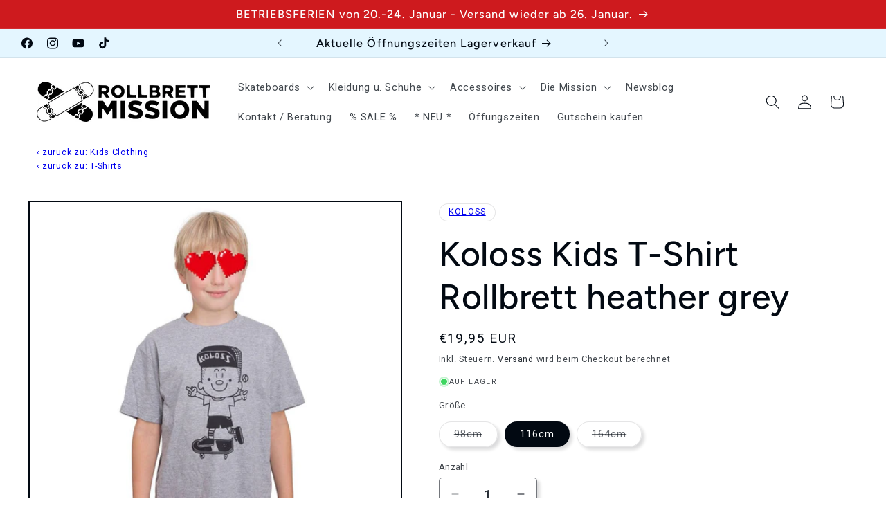

--- FILE ---
content_type: text/javascript; charset=utf-8
request_url: https://www.rollbrett-mission.de/products/rollbrett-mission-kaffeetasse-keramik-shop-spirit.js
body_size: 863
content:
{"id":10649843663115,"title":"Rollbrett Mission Kaffeetasse Keramik Shop Spirit","handle":"rollbrett-mission-kaffeetasse-keramik-shop-spirit","description":"\u003cp\u003eKlassische große Tasse, ca. 300ml\u003c\/p\u003e\n\u003cp\u003eSpülmaschinenfest\u003c\/p\u003e\n\u003cp\u003eArtwork @xdudeofdeathx \u003c\/p\u003e","published_at":"2025-07-25T10:35:33+02:00","created_at":"2025-07-25T10:33:36+02:00","vendor":"Rollbrett Mission","type":"Geschirr","tags":[],"price":1495,"price_min":1495,"price_max":1495,"available":true,"price_varies":false,"compare_at_price":null,"compare_at_price_min":0,"compare_at_price_max":0,"compare_at_price_varies":false,"variants":[{"id":51987511279883,"title":"Default Title","option1":"Default Title","option2":null,"option3":null,"sku":null,"requires_shipping":true,"taxable":true,"featured_image":null,"available":true,"name":"Rollbrett Mission Kaffeetasse Keramik Shop Spirit","public_title":null,"options":["Default Title"],"price":1495,"weight":100,"compare_at_price":null,"inventory_management":"shopify","barcode":null,"requires_selling_plan":false,"selling_plan_allocations":[]}],"images":["\/\/cdn.shopify.com\/s\/files\/1\/0614\/3095\/6207\/files\/rollbrett-mission-kaffeetasse-keramik-shop-spirit-geschirr-9386538.jpg?v=1753461367","\/\/cdn.shopify.com\/s\/files\/1\/0614\/3095\/6207\/files\/rollbrett-mission-kaffeetasse-keramik-shop-spirit-geschirr-1659435.jpg?v=1753461365","\/\/cdn.shopify.com\/s\/files\/1\/0614\/3095\/6207\/files\/rollbrett-mission-kaffeetasse-keramik-shop-spirit-geschirr-9992014.jpg?v=1753461366","\/\/cdn.shopify.com\/s\/files\/1\/0614\/3095\/6207\/files\/rollbrett-mission-kaffeetasse-keramik-shop-spirit-geschirr-4884751.jpg?v=1753461367","\/\/cdn.shopify.com\/s\/files\/1\/0614\/3095\/6207\/files\/rollbrett-mission-kaffeetasse-keramik-shop-spirit-geschirr-1506961.jpg?v=1753462021"],"featured_image":"\/\/cdn.shopify.com\/s\/files\/1\/0614\/3095\/6207\/files\/rollbrett-mission-kaffeetasse-keramik-shop-spirit-geschirr-9386538.jpg?v=1753461367","options":[{"name":"Title","position":1,"values":["Default Title"]}],"url":"\/products\/rollbrett-mission-kaffeetasse-keramik-shop-spirit","media":[{"alt":"Rollbrett Mission Kaffeetasse Keramik Shop Spirit - Geschirr - Rollbrett Mission","id":55897223758091,"position":1,"preview_image":{"aspect_ratio":1.0,"height":1200,"width":1200,"src":"https:\/\/cdn.shopify.com\/s\/files\/1\/0614\/3095\/6207\/files\/rollbrett-mission-kaffeetasse-keramik-shop-spirit-geschirr-9386538.jpg?v=1753461367"},"aspect_ratio":1.0,"height":1200,"media_type":"image","src":"https:\/\/cdn.shopify.com\/s\/files\/1\/0614\/3095\/6207\/files\/rollbrett-mission-kaffeetasse-keramik-shop-spirit-geschirr-9386538.jpg?v=1753461367","width":1200},{"alt":"Rollbrett Mission Kaffeetasse Keramik Shop Spirit - Geschirr - Rollbrett Mission","id":55897223725323,"position":2,"preview_image":{"aspect_ratio":1.0,"height":1200,"width":1200,"src":"https:\/\/cdn.shopify.com\/s\/files\/1\/0614\/3095\/6207\/files\/rollbrett-mission-kaffeetasse-keramik-shop-spirit-geschirr-1659435.jpg?v=1753461365"},"aspect_ratio":1.0,"height":1200,"media_type":"image","src":"https:\/\/cdn.shopify.com\/s\/files\/1\/0614\/3095\/6207\/files\/rollbrett-mission-kaffeetasse-keramik-shop-spirit-geschirr-1659435.jpg?v=1753461365","width":1200},{"alt":"Rollbrett Mission Kaffeetasse Keramik Shop Spirit - Geschirr - Rollbrett Mission","id":55897223692555,"position":3,"preview_image":{"aspect_ratio":1.0,"height":1200,"width":1200,"src":"https:\/\/cdn.shopify.com\/s\/files\/1\/0614\/3095\/6207\/files\/rollbrett-mission-kaffeetasse-keramik-shop-spirit-geschirr-9992014.jpg?v=1753461366"},"aspect_ratio":1.0,"height":1200,"media_type":"image","src":"https:\/\/cdn.shopify.com\/s\/files\/1\/0614\/3095\/6207\/files\/rollbrett-mission-kaffeetasse-keramik-shop-spirit-geschirr-9992014.jpg?v=1753461366","width":1200},{"alt":"Rollbrett Mission Kaffeetasse Keramik Shop Spirit - Geschirr - Rollbrett Mission","id":55897223659787,"position":4,"preview_image":{"aspect_ratio":1.0,"height":1200,"width":1200,"src":"https:\/\/cdn.shopify.com\/s\/files\/1\/0614\/3095\/6207\/files\/rollbrett-mission-kaffeetasse-keramik-shop-spirit-geschirr-4884751.jpg?v=1753461367"},"aspect_ratio":1.0,"height":1200,"media_type":"image","src":"https:\/\/cdn.shopify.com\/s\/files\/1\/0614\/3095\/6207\/files\/rollbrett-mission-kaffeetasse-keramik-shop-spirit-geschirr-4884751.jpg?v=1753461367","width":1200},{"alt":"Rollbrett Mission Kaffeetasse Keramik Shop Spirit - Geschirr - Rollbrett Mission","id":55897227723019,"position":5,"preview_image":{"aspect_ratio":1.0,"height":1200,"width":1200,"src":"https:\/\/cdn.shopify.com\/s\/files\/1\/0614\/3095\/6207\/files\/rollbrett-mission-kaffeetasse-keramik-shop-spirit-geschirr-1506961.jpg?v=1753462021"},"aspect_ratio":1.0,"height":1200,"media_type":"image","src":"https:\/\/cdn.shopify.com\/s\/files\/1\/0614\/3095\/6207\/files\/rollbrett-mission-kaffeetasse-keramik-shop-spirit-geschirr-1506961.jpg?v=1753462021","width":1200}],"requires_selling_plan":false,"selling_plan_groups":[]}

--- FILE ---
content_type: text/javascript; charset=utf-8
request_url: https://www.rollbrett-mission.de/products/rollbrett-mission-vitruvian-turnbeutel-baumwolltasche.js
body_size: 448
content:
{"id":8023478501643,"title":"Rollbrett Mission Vitruvian Turnbeutel Baumwolltasche","handle":"rollbrett-mission-vitruvian-turnbeutel-baumwolltasche","description":"\u003cp\u003eUnser Vitruvian ist eine Hommage an Leonardo Da Vinci und an die natürliche Harmonie von Rollbrett und Fahrer.\u003c\/p\u003e\n\u003cp\u003ePraktische Baumwolltasche mit langen Henkeln und riesigem, hochwertigem Siebdruck. Ideal für Aufbewahrung und Transport von Dingen, die das Leben schöner machen!\u003c\/p\u003e\n\u003cp\u003eMit Fair Trade Siegel\u003c\/p\u003e\n\u003cp\u003eMaterial: 100% Baumwolle\u003c\/p\u003e","published_at":"2025-11-20T15:26:00+01:00","created_at":"2022-11-17T21:57:26+01:00","vendor":"Rollbrett Mission","type":"Taschen \u0026 Gepäck","tags":["nikolaus20","Rollbrett"],"price":1195,"price_min":1195,"price_max":1195,"available":true,"price_varies":false,"compare_at_price":null,"compare_at_price_min":0,"compare_at_price_max":0,"compare_at_price_varies":false,"variants":[{"id":43672605950219,"title":"Default Title","option1":"Default Title","option2":null,"option3":null,"sku":"","requires_shipping":true,"taxable":true,"featured_image":null,"available":true,"name":"Rollbrett Mission Vitruvian Turnbeutel Baumwolltasche","public_title":null,"options":["Default Title"],"price":1195,"weight":100,"compare_at_price":null,"inventory_management":"shopify","barcode":"","requires_selling_plan":false,"selling_plan_allocations":[]}],"images":["\/\/cdn.shopify.com\/s\/files\/1\/0614\/3095\/6207\/products\/rollbrett-mission-vitruvian-turnbeutel-baumwolltasche-taschen-gepack-837701.jpg?v=1668979139","\/\/cdn.shopify.com\/s\/files\/1\/0614\/3095\/6207\/products\/rollbrett-mission-vitruvian-turnbeutel-baumwolltasche-taschen-gepack-689196.jpg?v=1668974973","\/\/cdn.shopify.com\/s\/files\/1\/0614\/3095\/6207\/products\/PhotoRoom-20221117_215438.png?v=1668974973","\/\/cdn.shopify.com\/s\/files\/1\/0614\/3095\/6207\/products\/PhotoRoom-20221117_215505.png?v=1668974973"],"featured_image":"\/\/cdn.shopify.com\/s\/files\/1\/0614\/3095\/6207\/products\/rollbrett-mission-vitruvian-turnbeutel-baumwolltasche-taschen-gepack-837701.jpg?v=1668979139","options":[{"name":"Title","position":1,"values":["Default Title"]}],"url":"\/products\/rollbrett-mission-vitruvian-turnbeutel-baumwolltasche","media":[{"alt":"Rollbrett Mission Vitruvian Turnbeutel Baumwolltasche - Taschen \u0026 Gepäck - Rollbrett Mission","id":33910151577867,"position":1,"preview_image":{"aspect_ratio":1.0,"height":786,"width":786,"src":"https:\/\/cdn.shopify.com\/s\/files\/1\/0614\/3095\/6207\/products\/rollbrett-mission-vitruvian-turnbeutel-baumwolltasche-taschen-gepack-837701.jpg?v=1668979139"},"aspect_ratio":1.0,"height":786,"media_type":"image","src":"https:\/\/cdn.shopify.com\/s\/files\/1\/0614\/3095\/6207\/products\/rollbrett-mission-vitruvian-turnbeutel-baumwolltasche-taschen-gepack-837701.jpg?v=1668979139","width":786},{"alt":"Rollbrett Mission Vitruvian Turnbeutel Baumwolltasche - Taschen \u0026 Gepäck - Rollbrett Mission","id":33881796837643,"position":2,"preview_image":{"aspect_ratio":1.0,"height":923,"width":923,"src":"https:\/\/cdn.shopify.com\/s\/files\/1\/0614\/3095\/6207\/products\/rollbrett-mission-vitruvian-turnbeutel-baumwolltasche-taschen-gepack-689196.jpg?v=1668974973"},"aspect_ratio":1.0,"height":923,"media_type":"image","src":"https:\/\/cdn.shopify.com\/s\/files\/1\/0614\/3095\/6207\/products\/rollbrett-mission-vitruvian-turnbeutel-baumwolltasche-taschen-gepack-689196.jpg?v=1668974973","width":923},{"alt":"Rollbrett Mission Vitruvian Turnbeutel Baumwolltasche - Taschen \u0026 Gepäck - Rollbrett Mission","id":33881650364683,"position":3,"preview_image":{"aspect_ratio":1.0,"height":2000,"width":2000,"src":"https:\/\/cdn.shopify.com\/s\/files\/1\/0614\/3095\/6207\/products\/PhotoRoom-20221117_215438.png?v=1668974973"},"aspect_ratio":1.0,"height":2000,"media_type":"image","src":"https:\/\/cdn.shopify.com\/s\/files\/1\/0614\/3095\/6207\/products\/PhotoRoom-20221117_215438.png?v=1668974973","width":2000},{"alt":"Rollbrett Mission Vitruvian Turnbeutel Baumwolltasche - Taschen \u0026 Gepäck - Rollbrett Mission","id":33881650397451,"position":4,"preview_image":{"aspect_ratio":1.0,"height":1820,"width":1820,"src":"https:\/\/cdn.shopify.com\/s\/files\/1\/0614\/3095\/6207\/products\/PhotoRoom-20221117_215505.png?v=1668974973"},"aspect_ratio":1.0,"height":1820,"media_type":"image","src":"https:\/\/cdn.shopify.com\/s\/files\/1\/0614\/3095\/6207\/products\/PhotoRoom-20221117_215505.png?v=1668974973","width":1820}],"requires_selling_plan":false,"selling_plan_groups":[]}

--- FILE ---
content_type: text/javascript; charset=utf-8
request_url: https://www.rollbrett-mission.de/products/rollbrett-mission-3d-turnbeutel-baumwolltasche.js
body_size: 906
content:
{"id":10099308921099,"title":"Rollbrett Mission 3D Turnbeutel Baumwolltasche","handle":"rollbrett-mission-3d-turnbeutel-baumwolltasche","description":"\u003cp\u003ePraktische Baumwolltasche mit langen Henkeln und riesigem, hochwertigem Siebdruck. Ideal für Aufbewahrung und Transport von Dingen, die das Leben schöner machen!\u003c\/p\u003e\n\u003cp\u003eMaterial: 100% Baumwolle\u003c\/p\u003e\n\u003cp\u003eOhne Inhalt\u003c\/p\u003e","published_at":"2025-07-17T15:47:38+02:00","created_at":"2025-03-27T10:53:21+01:00","vendor":"Rollbrett Mission","type":"Taschen \u0026 Gepäck","tags":["nikolaus20","Rollbrett"],"price":995,"price_min":995,"price_max":995,"available":true,"price_varies":false,"compare_at_price":null,"compare_at_price_min":0,"compare_at_price_max":0,"compare_at_price_varies":false,"variants":[{"id":51149812302091,"title":"Default Title","option1":"Default Title","option2":null,"option3":null,"sku":null,"requires_shipping":true,"taxable":true,"featured_image":null,"available":true,"name":"Rollbrett Mission 3D Turnbeutel Baumwolltasche","public_title":null,"options":["Default Title"],"price":995,"weight":100,"compare_at_price":null,"inventory_management":"shopify","barcode":null,"requires_selling_plan":false,"selling_plan_allocations":[]}],"images":["\/\/cdn.shopify.com\/s\/files\/1\/0614\/3095\/6207\/files\/rollbrett-mission-3d-turnbeutel-baumwolltasche-taschen-gepack-885210.jpg?v=1743106064","\/\/cdn.shopify.com\/s\/files\/1\/0614\/3095\/6207\/files\/rollbrett-mission-3d-turnbeutel-baumwolltasche-taschen-gepack-436368.jpg?v=1743106065","\/\/cdn.shopify.com\/s\/files\/1\/0614\/3095\/6207\/files\/rollbrett-mission-3d-turnbeutel-baumwolltasche-taschen-gepack-621244.jpg?v=1743106066"],"featured_image":"\/\/cdn.shopify.com\/s\/files\/1\/0614\/3095\/6207\/files\/rollbrett-mission-3d-turnbeutel-baumwolltasche-taschen-gepack-885210.jpg?v=1743106064","options":[{"name":"Title","position":1,"values":["Default Title"]}],"url":"\/products\/rollbrett-mission-3d-turnbeutel-baumwolltasche","media":[{"alt":"Rollbrett Mission 3D Turnbeutel Baumwolltasche - Taschen \u0026 Gepäck - Rollbrett Mission","id":43848806301963,"position":1,"preview_image":{"aspect_ratio":1.0,"height":1200,"width":1200,"src":"https:\/\/cdn.shopify.com\/s\/files\/1\/0614\/3095\/6207\/files\/rollbrett-mission-3d-turnbeutel-baumwolltasche-taschen-gepack-885210.jpg?v=1743106064"},"aspect_ratio":1.0,"height":1200,"media_type":"image","src":"https:\/\/cdn.shopify.com\/s\/files\/1\/0614\/3095\/6207\/files\/rollbrett-mission-3d-turnbeutel-baumwolltasche-taschen-gepack-885210.jpg?v=1743106064","width":1200},{"alt":"Rollbrett Mission 3D Turnbeutel Baumwolltasche - Taschen \u0026 Gepäck - Rollbrett Mission","id":43848806334731,"position":2,"preview_image":{"aspect_ratio":1.0,"height":1200,"width":1200,"src":"https:\/\/cdn.shopify.com\/s\/files\/1\/0614\/3095\/6207\/files\/rollbrett-mission-3d-turnbeutel-baumwolltasche-taschen-gepack-436368.jpg?v=1743106065"},"aspect_ratio":1.0,"height":1200,"media_type":"image","src":"https:\/\/cdn.shopify.com\/s\/files\/1\/0614\/3095\/6207\/files\/rollbrett-mission-3d-turnbeutel-baumwolltasche-taschen-gepack-436368.jpg?v=1743106065","width":1200},{"alt":"Rollbrett Mission 3D Turnbeutel Baumwolltasche - Taschen \u0026 Gepäck - Rollbrett Mission","id":43848806400267,"position":3,"preview_image":{"aspect_ratio":1.0,"height":1200,"width":1200,"src":"https:\/\/cdn.shopify.com\/s\/files\/1\/0614\/3095\/6207\/files\/rollbrett-mission-3d-turnbeutel-baumwolltasche-taschen-gepack-621244.jpg?v=1743106066"},"aspect_ratio":1.0,"height":1200,"media_type":"image","src":"https:\/\/cdn.shopify.com\/s\/files\/1\/0614\/3095\/6207\/files\/rollbrett-mission-3d-turnbeutel-baumwolltasche-taschen-gepack-621244.jpg?v=1743106066","width":1200}],"requires_selling_plan":false,"selling_plan_groups":[]}

--- FILE ---
content_type: text/javascript; charset=utf-8
request_url: https://www.rollbrett-mission.de/products/rollbrett-mission-button-anstecker-3-8cm-vitruvian.js
body_size: 160
content:
{"id":10824144978187,"title":"Rollbrett Mission Button Anstecker 3,8cm Vitruvian","handle":"rollbrett-mission-button-anstecker-3-8cm-vitruvian","description":"\u003cp\u003eGroßer Anstecker mit unserem Vitruvianischen Rollbrettfahrer.\u003c\/p\u003e","published_at":"2025-11-27T16:15:51+01:00","created_at":"2025-11-27T16:14:14+01:00","vendor":"Rollbrett Mission","type":"","tags":[],"price":195,"price_min":195,"price_max":195,"available":true,"price_varies":false,"compare_at_price":null,"compare_at_price_min":0,"compare_at_price_max":0,"compare_at_price_varies":false,"variants":[{"id":52716639518987,"title":"Default Title","option1":"Default Title","option2":null,"option3":null,"sku":null,"requires_shipping":true,"taxable":true,"featured_image":null,"available":true,"name":"Rollbrett Mission Button Anstecker 3,8cm Vitruvian","public_title":null,"options":["Default Title"],"price":195,"weight":100,"compare_at_price":null,"inventory_management":"shopify","barcode":null,"requires_selling_plan":false,"selling_plan_allocations":[]}],"images":["\/\/cdn.shopify.com\/s\/files\/1\/0614\/3095\/6207\/files\/rollbrett-mission-button-anstecker-38cm-vitruvian-9241024.jpg?v=1764320358","\/\/cdn.shopify.com\/s\/files\/1\/0614\/3095\/6207\/files\/rollbrett-mission-button-anstecker-38cm-vitruvian-6615897.jpg?v=1764320359","\/\/cdn.shopify.com\/s\/files\/1\/0614\/3095\/6207\/files\/rollbrett-mission-button-anstecker-38cm-vitruvian-2359796.jpg?v=1764320358"],"featured_image":"\/\/cdn.shopify.com\/s\/files\/1\/0614\/3095\/6207\/files\/rollbrett-mission-button-anstecker-38cm-vitruvian-9241024.jpg?v=1764320358","options":[{"name":"Title","position":1,"values":["Default Title"]}],"url":"\/products\/rollbrett-mission-button-anstecker-3-8cm-vitruvian","media":[{"alt":"Rollbrett Mission Button Anstecker 3,8cm Vitruvian - Rollbrett Mission","id":57590696968459,"position":1,"preview_image":{"aspect_ratio":1.0,"height":1200,"width":1200,"src":"https:\/\/cdn.shopify.com\/s\/files\/1\/0614\/3095\/6207\/files\/rollbrett-mission-button-anstecker-38cm-vitruvian-9241024.jpg?v=1764320358"},"aspect_ratio":1.0,"height":1200,"media_type":"image","src":"https:\/\/cdn.shopify.com\/s\/files\/1\/0614\/3095\/6207\/files\/rollbrett-mission-button-anstecker-38cm-vitruvian-9241024.jpg?v=1764320358","width":1200},{"alt":"Rollbrett Mission Button Anstecker 3,8cm Vitruvian - Rollbrett Mission","id":57590696935691,"position":2,"preview_image":{"aspect_ratio":1.0,"height":1200,"width":1200,"src":"https:\/\/cdn.shopify.com\/s\/files\/1\/0614\/3095\/6207\/files\/rollbrett-mission-button-anstecker-38cm-vitruvian-6615897.jpg?v=1764320359"},"aspect_ratio":1.0,"height":1200,"media_type":"image","src":"https:\/\/cdn.shopify.com\/s\/files\/1\/0614\/3095\/6207\/files\/rollbrett-mission-button-anstecker-38cm-vitruvian-6615897.jpg?v=1764320359","width":1200},{"alt":"Rollbrett Mission Button Anstecker 3,8cm Vitruvian - Rollbrett Mission","id":57590696902923,"position":3,"preview_image":{"aspect_ratio":1.0,"height":1200,"width":1200,"src":"https:\/\/cdn.shopify.com\/s\/files\/1\/0614\/3095\/6207\/files\/rollbrett-mission-button-anstecker-38cm-vitruvian-2359796.jpg?v=1764320358"},"aspect_ratio":1.0,"height":1200,"media_type":"image","src":"https:\/\/cdn.shopify.com\/s\/files\/1\/0614\/3095\/6207\/files\/rollbrett-mission-button-anstecker-38cm-vitruvian-2359796.jpg?v=1764320358","width":1200}],"requires_selling_plan":false,"selling_plan_groups":[]}

--- FILE ---
content_type: text/javascript; charset=utf-8
request_url: https://www.rollbrett-mission.de/products/skateback-x-rollbrett-mission-3d-upcycling-schlusselanhanger.js
body_size: 585
content:
{"id":10826284630283,"title":"Skateback x Rollbrett Mission 3D Upcycling Schlüsselanhänger","handle":"skateback-x-rollbrett-mission-3d-upcycling-schlusselanhanger","description":"\u003cp\u003ePreis gilt für EINEN der abgebildeten Schlüsselanhänger.\u003c\/p\u003e\n\u003cp\u003eMit gelasertem Missions-Logo.\u003c\/p\u003e\n\u003cp\u003eVerschiedene Farben, Auswahl auf Anfrage möglich - ansonsten suchen wir den Schönsten aus.\u003c\/p\u003e\n\u003cp\u003eGröße 3cm x 5cm\u003c\/p\u003e\n\u003cp\u003eAbgeschliffen, gereinigt und versiegelt mit hochwertigem Holzöl.\u003c\/p\u003e\n\u003cp\u003eGeniale Geschenkidee für Skateboarderinnen und Skateboarder. \u003c\/p\u003e\n\u003cp\u003eAlle Upcycling-Produkte von Skateback sind handgefertigte Unikate.\u003c\/p\u003e\n\u003cp\u003eDie deutsche Upcycling-Manufaktur Skateback möchte alten Skateboards ein zweites Leben schenken und verwendet ausschließlich hochwertige Markenboards, aber auch andere nicht mehr genutzte Gegenstände. Wichtig ist dabei, dass der Charakter der gebrauchten Skateboards erhalten bleibt und es durch seine schönen „Narben“ seine ganz persönliche Geschichte zum Ausdruck bringt.\u003c\/p\u003e","published_at":"2025-11-30T18:31:37+01:00","created_at":"2025-11-30T18:29:08+01:00","vendor":"Skateback","type":"Schmuck","tags":["Rollbrett"],"price":795,"price_min":795,"price_max":795,"available":true,"price_varies":false,"compare_at_price":null,"compare_at_price_min":0,"compare_at_price_max":0,"compare_at_price_varies":false,"variants":[{"id":52723348766987,"title":"Default Title","option1":"Default Title","option2":null,"option3":null,"sku":null,"requires_shipping":true,"taxable":true,"featured_image":null,"available":true,"name":"Skateback x Rollbrett Mission 3D Upcycling Schlüsselanhänger","public_title":null,"options":["Default Title"],"price":795,"weight":100,"compare_at_price":null,"inventory_management":"shopify","barcode":null,"requires_selling_plan":false,"selling_plan_allocations":[]}],"images":["\/\/cdn.shopify.com\/s\/files\/1\/0614\/3095\/6207\/files\/skateback-x-rollbrett-mission-3d-upcycling-schlusselanhanger-schmuck-7183358.png?v=1764609801","\/\/cdn.shopify.com\/s\/files\/1\/0614\/3095\/6207\/files\/skateback-x-rollbrett-mission-3d-upcycling-schlusselanhanger-schmuck-8544804.jpg?v=1764609800","\/\/cdn.shopify.com\/s\/files\/1\/0614\/3095\/6207\/files\/skateback-x-rollbrett-mission-3d-upcycling-schlusselanhanger-schmuck-4732293.jpg?v=1764609801"],"featured_image":"\/\/cdn.shopify.com\/s\/files\/1\/0614\/3095\/6207\/files\/skateback-x-rollbrett-mission-3d-upcycling-schlusselanhanger-schmuck-7183358.png?v=1764609801","options":[{"name":"Title","position":1,"values":["Default Title"]}],"url":"\/products\/skateback-x-rollbrett-mission-3d-upcycling-schlusselanhanger","media":[{"alt":"Skateback x Rollbrett Mission 3D Upcycling Schlüsselanhänger - Schmuck - Rollbrett Mission","id":57627652522251,"position":1,"preview_image":{"aspect_ratio":1.0,"height":1200,"width":1200,"src":"https:\/\/cdn.shopify.com\/s\/files\/1\/0614\/3095\/6207\/files\/skateback-x-rollbrett-mission-3d-upcycling-schlusselanhanger-schmuck-7183358.png?v=1764609801"},"aspect_ratio":1.0,"height":1200,"media_type":"image","src":"https:\/\/cdn.shopify.com\/s\/files\/1\/0614\/3095\/6207\/files\/skateback-x-rollbrett-mission-3d-upcycling-schlusselanhanger-schmuck-7183358.png?v=1764609801","width":1200},{"alt":"Skateback x Rollbrett Mission 3D Upcycling Schlüsselanhänger - Schmuck - Rollbrett Mission","id":57627652489483,"position":2,"preview_image":{"aspect_ratio":1.0,"height":1200,"width":1200,"src":"https:\/\/cdn.shopify.com\/s\/files\/1\/0614\/3095\/6207\/files\/skateback-x-rollbrett-mission-3d-upcycling-schlusselanhanger-schmuck-8544804.jpg?v=1764609800"},"aspect_ratio":1.0,"height":1200,"media_type":"image","src":"https:\/\/cdn.shopify.com\/s\/files\/1\/0614\/3095\/6207\/files\/skateback-x-rollbrett-mission-3d-upcycling-schlusselanhanger-schmuck-8544804.jpg?v=1764609800","width":1200},{"alt":"Skateback x Rollbrett Mission 3D Upcycling Schlüsselanhänger - Schmuck - Rollbrett Mission","id":57627652456715,"position":3,"preview_image":{"aspect_ratio":1.0,"height":1200,"width":1200,"src":"https:\/\/cdn.shopify.com\/s\/files\/1\/0614\/3095\/6207\/files\/skateback-x-rollbrett-mission-3d-upcycling-schlusselanhanger-schmuck-4732293.jpg?v=1764609801"},"aspect_ratio":1.0,"height":1200,"media_type":"image","src":"https:\/\/cdn.shopify.com\/s\/files\/1\/0614\/3095\/6207\/files\/skateback-x-rollbrett-mission-3d-upcycling-schlusselanhanger-schmuck-4732293.jpg?v=1764609801","width":1200}],"requires_selling_plan":false,"selling_plan_groups":[]}